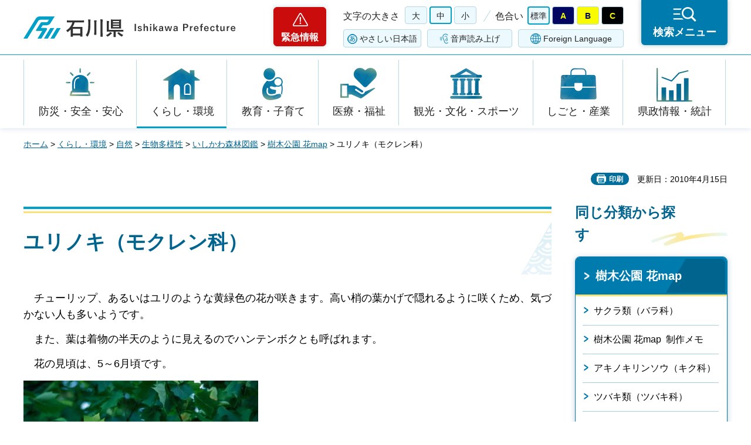

--- FILE ---
content_type: text/html
request_url: https://www.pref.ishikawa.lg.jp/ringyo/a-map/yurinoki.html
body_size: 25390
content:
<?xml version="1.0" encoding="utf-8"?>
<!DOCTYPE html PUBLIC "-//W3C//DTD XHTML 1.0 Strict//EN" "http://www.w3.org/TR/xhtml1/DTD/xhtml1-strict.dtd">
<html xmlns="http://www.w3.org/1999/xhtml" lang="ja" xml:lang="ja">
<head>
<meta http-equiv="Content-Type" content="text/html; charset=utf-8" />
<meta http-equiv="Content-Style-Type" content="text/css" />
<meta http-equiv="Content-Script-Type" content="text/javascript" />
<meta http-equiv="Pragma" content="no-cache" />
<meta http-equiv="Cache-Control" content="no-cache" />

<title>ユリノキ（モクレン科） | 石川県</title>

<meta name="author" content="石川県" />
<meta name="viewport" content="width=device-width, maximum-scale=3.0" />
<meta name="format-detection" content="telephone=no" />
<meta property="og:title" content="ユリノキ（モクレン科）" />
<meta property="og:type" content="article" />
<meta property="og:description" content="" />
<meta property="og:url" content="https://www.pref.ishikawa.lg.jp/ringyo/a-map/yurinoki.html" />
<meta property="og:image" content="https://www.pref.ishikawa.lg.jp/shared/site_rn/images/sns/logo.png" />
<meta property="og:site_name" content="石川県" />
<meta property="og:locale" content="ja_jp" />
<link href="/shared/site_rn/style/default.css" rel="stylesheet" type="text/css" media="all" />
<link href="/shared/site_rn/style/layout.css" rel="stylesheet" type="text/css" media="all" />
<link href="/shared/templates/free_rn/style/edit.css" rel="stylesheet" type="text/css" media="all" />
<link href="/shared/site_rn/style/smartphone.css" rel="stylesheet" media="only screen and (max-width : 640px)" type="text/css" class="mc_css" />
<link href="/shared/templates/free_rn/style/edit_sp.css" rel="stylesheet" media="only screen and (max-width : 640px)" type="text/css" class="mc_css" />
<link href="/shared/site_rn/images/favicon/favicon.ico" rel="shortcut icon" type="image/vnd.microsoft.icon" />
<link href="/shared/site_rn/images/favicon/apple-touch-icon-precomposed.png" rel="apple-touch-icon-precomposed" />
<script type="text/javascript" src="/shared/site_rn/js/jquery.js"></script>
<script type="text/javascript" src="/shared/site_rn/js/setting.js"></script>
<script type="text/javascript" src="/shared/site_rn/js/page_print.js"></script>
<script type="text/javascript" src="/shared/site_rn/js/readspeaker.js"></script>
<script type="text/javascript" src="/shared/system/js/furigana/ysruby.js"></script>
<script type="text/javascript" src="/shared/js/ga.js"></script>




</head>
<body class="format_free no_javascript">
<script type="text/javascript" src="/shared/site_rn/js/init.js"></script>
<div id="tmp_wrapper">
<noscript>
<p>このサイトではJavaScriptを使用したコンテンツ・機能を提供しています。JavaScriptを有効にするとご利用いただけます。</p>
</noscript>
<p><a href="#tmp_honbun" class="skip">本文へスキップします。</a></p>

<div id="tmp_header">
<div id="tmp_header_main">
<div class="container">
<div id="tmp_hlogo">
<p><a href="/index.html"><span>石川県</span></a></p>
</div>
<div id="tmp_means">
<div class="means_inner">
<div class="setting_wrap">
<div class="setting_inner">
<div class="setting_left">
<div class="emergency_area"><a href="/kinkyu/kanri.html">緊急情報</a></div>
</div>
<div class="setting_main">
<div class="setting_cnt">
<div class="browsing_support"><a href="javascript:void(0)">閲覧支援</a></div>
<div class="setting_front">
<div id="tmp_fsize" class="setting_fontsize changestyle_area">
<p class="fontsize_ttl">文字の大きさ</p>
<ul class="list_fontsize">
	<li><a href="javascript:void(0);" id="tmp_fsize_big2" class="changestyle">大</a></li>
	<li><a href="javascript:void(0);" id="tmp_fsize_default" class="changestyle">中</a></li>
	<li><a href="javascript:void(0);" id="tmp_fsize_small" class="changestyle">小</a></li>
</ul>
</div>
<div id="tmp_color" class="setting_color changestyle_area">
<p class="color_ttl">色合い</p>
<ul class="list_color">
	<li><a href="javascript:void(0);" id="tmp_color_default" title="標準" class="changestyle">標準</a></li>
	<li><a href="javascript:void(0);" id="tmp_color_blue" title="青地に黄色" class="changestyle">A</a></li>
	<li><a href="javascript:void(0);" id="tmp_color_yellow" title="黄色地に黒" class="changestyle">B</a></li>
	<li><a href="javascript:void(0);" id="tmp_color_black" title="黒地に黄色" class="changestyle">C</a></li>
</ul>
</div>
</div>
<div class="setting_bellow">
<ul class="setting_option">
	<li class="link_furigana"><a data-contents="tmp_contents" data-target="tmp_contents" href="javascript:void(0);" id="furigana">ふりがな</a></li>
	<li class="link_read_aloud">
	<div id="readspeaker_button1" class="rs_skip"><a accesskey="L" href="https://app-eas.readspeaker.com/cgi-bin/rsent?customerid=13615&amp;lang=ja_jp&amp;readid=tmp_contents&amp;url=" onclick="readpage(this.href, 'tmp_readspeaker'); return false;" rel="nofollow" class="rs_href">音声読み上げ</a></div>
	</li>
	<li class="link_language"><a href="/foreign/index.html" lang="en" xml:lang="en">Foreign Language</a></li>
</ul>
</div>
</div>
</div>
</div>
<div class="search_menu"><a href="javascript:void(0)"><span>検索メニュー</span></a></div>
</div>
</div>
</div>
</div>
</div>
<div id="tmp_emergency">
<div class="emergency_wrap">
<div class="container">
<div class="emergency_head">
<p class="emergency_ttl">緊急情報</p>
<p class="close_btn"><a href="javascript:void(0);"><span>閉じる</span></a></p>
</div>
<div class="emergency_cnt">
<p class="no_emergency">現在、情報はありません。</p>
</div>
</div>
</div>
</div>
<div id="tmp_sma_menu">
<div id="tmp_support" class="wrap_sma_sch">
<div class="support_wrap">
<div class="container">
<div class="support_cnt">&nbsp;</div>
</div>
<p class="close_btn"><a href="javascript:void(0);"><span>閉じる</span></a></p>
</div>
</div>
<div id="tmp_sma_rmenu" class="wrap_sma_sch">
<div class="search_menu_wrap">
<div class="container">
<div class="search_genre">
<div class="search_icon">
<div class="box_title">
<p>ジャンルから探す</p>
</div>
<div class="search_icon_cnt">
<ul class="box_icon_list">
	<li><a href="/kurashi/anzen/index.html" class="box_icon_item"><span class="box_icon_img"><img alt="" height="60" src="/shared/site_rn/images/icon/genre_icon1.png" width="64" /> </span> <span class="box_icon_txt">防災・安全・安心</span> </a></li>
	<li><a href="/kurashi/index.html" class="box_icon_item"><span class="box_icon_img"><img alt="" height="60" src="/shared/site_rn/images/icon/genre_icon2.png" width="64" /> </span> <span class="box_icon_txt">くらし・環境</span> </a></li>
	<li><a href="/kyoikukosodate/index.html" class="box_icon_item"><span class="box_icon_img"><img alt="" height="60" src="/shared/site_rn/images/icon/genre_icon3.png" width="64" /> </span> <span class="box_icon_txt">教育・子育て</span> </a></li>
	<li><a href="/iryo_fukushi/index.html" class="box_icon_item"><span class="box_icon_img"><img alt="" height="60" src="/shared/site_rn/images/icon/genre_icon4.png" width="64" /> </span> <span class="box_icon_txt">医療・福祉</span> </a></li>
	<li><a href="/kanko_koryu/index.html" class="box_icon_item"><span class="box_icon_img"><img alt="" height="60" src="/shared/site_rn/images/icon/genre_icon5.png" width="64" /> </span> <span class="box_icon_txt">観光・文化・<br />
	スポーツ</span> </a></li>
	<li><a href="/shigoto/index.html" class="box_icon_item"><span class="box_icon_img"><img alt="" height="60" src="/shared/site_rn/images/icon/genre_icon6.png" width="64" /> </span> <span class="box_icon_txt">しごと・産業</span> </a></li>
	<li><a href="/kensei/index.html" class="box_icon_item"><span class="box_icon_img"><img alt="" height="60" src="/shared/site_rn/images/icon/genre_icon7.png" width="64" /> </span> <span class="box_icon_txt">県政情報・統計</span> </a></li>
</ul>
</div>
</div>
</div>
<div class="search_cnt">
<div class="search_lft">
<div class="search_form">
<div class="box_title">
<p><label for="tmp_snavi_query">キーワードから探す</label></p>
</div>
<div class="form_cnt">
<form action="/search/result.html">
<div class="snavi_box">
<p class="snavi_input"><input id="tmp_snavi_query" name="q" size="31" type="text" /></p>
<p class="snavi_btn"><input id="tmp_snavi_btn" name="sa" type="submit" value="検索" /></p>
<p id="tmp_snavi_hidden"><input name="cx" type="hidden" value="013090918390897489992:xcsb1hsaoy4" /> <input name="ie" type="hidden" value="UTF-8" /> <input name="cof" type="hidden" value="FORID:9" /></p>
</div>
</form>
</div>
<div class="question_link">
<p><a href="/about_site/tsukaikata/index.html">検索の方法</a></p>
</div>
</div>
<div class="search_tag">
<div class="box_title">
<p>よく利用されるページ</p>
</div>
<div class="tag_list">
<ul>
	<li>&nbsp;</li>
</ul>
</div>
</div>
</div>
<div class="search_rgt">
<div class="search_purpose">
<div class="search_purpose_ttl">
<p>目的から探す</p>
</div>
<div class="search_purpose_cnt">
<ul>
	<li class="purpose_list1"><a href="/kurashi/anzen/index.html"><span class="purpose_img"><img alt="" height="100" src="/shared/site_rn/images/icon/purpose_icon01.png" width="102" /></span><span class="purpose_txt">安全・安心</span></a></li>
	<li class="purpose_list2"><a href="/shinsei/index.html"><span class="purpose_img"><img alt="" height="100" src="/shared/site_rn/images/icon/purpose_icon02.png" width="102" /></span><span class="purpose_txt">申請・手続き</span></a></li>
	<li class="purpose_list3"><a href="/kensei/soshiki/kenshokuin/index.html"><span class="purpose_img"><img alt="" height="100" src="/shared/site_rn/images/icon/purpose_icon03.png" width="102" /></span><span class="purpose_txt">採用情報</span></a></li>
	<li class="purpose_list4"><a href="https://bfmap-ishikawa.jp/"><span class="purpose_img"><img alt="" height="100" src="/shared/site_rn/images/icon/purpose_icon04.png" width="102" /></span><span class="purpose_txt">バリアフリー<br />
	マップ</span></a></li>
	<li class="purpose_list5"><a href="/sodammadoguchi/index.html"><span class="purpose_img"><img alt="" height="100" src="/shared/site_rn/images/icon/purpose_icon05.png" width="102" /></span><span class="purpose_txt">相談窓口</span></a></li>
	<li class="purpose_list6"><a href="/kurashi/seikatsu/kenzei/index.html"><span class="purpose_img"><img alt="" height="100" src="/shared/site_rn/images/icon/purpose_icon06.png" width="102" /></span><span class="purpose_txt">県税</span></a></li>
	<li class="purpose_list7"><a href="/shisetsu/index.html"><span class="purpose_img"><img alt="" height="100" src="/shared/site_rn/images/icon/purpose_icon07.png" width="102" /></span><span class="purpose_txt">施設案内</span></a></li>
	<li class="purpose_list8"><a href="/shichoson.html"><span class="purpose_img"><img alt="" height="100" src="/shared/site_rn/images/icon/purpose_icon08.png" width="102" /></span><span class="purpose_txt">石川県内市町</span></a></li>
</ul>
</div>
</div>
</div>
</div>
<div class="featured_group">
<div class="featured_left">
<div class="search_cate">
<ul class="search_col2">
	<li><a href="/index.html#anc_topic" class="btn_more_icon btn_bars"><span>注目情報</span></a></li>
	<li><a href="/shinchaku/index.html" class="btn_more_icon btn_bars"><span>新着情報</span></a></li>
</ul>
</div>
</div>
<div class="featured_right">
<div class="search_cate">
<ul class="search_col3">
	<li><a href="/cgi-bin/event_cal_multi/calendar.cgi" class="btn_more_icon btn_event"><span>イベント情報</span></a></li>
	<li><a href="/kensei/soshiki/soshiki/renrakusaki/index.html" class="btn_more_icon btn_organization"><span>組織から探す</span></a></li>
	<li><a href="/jigyosha.html" class="btn_more_icon btn_businesses"><span>事業者向け情報</span></a></li>
</ul>
</div>
</div>
</div>
</div>
<p class="close_btn"><a href="javascript:void(0);"><span>閉じる</span></a></p>
</div>
</div>
</div>
</div>
<div id="tmp_gnavi">
<div class="container">
<div class="gnavi">
<ul>
	<li class="glist1"><a href="/kurashi/anzen/index.html">防災・安全・安心</a></li>
	<li class="glist2"><a href="/kurashi/index.html">くらし・環境</a></li>
	<li class="glist3"><a href="/kyoikukosodate/index.html">教育・子育て</a></li>
	<li class="glist4"><a href="/iryo_fukushi/index.html">医療・福祉</a></li>
	<li class="glist5"><a href="/kanko_koryu/index.html">観光・文化・スポーツ</a></li>
	<li class="glist6"><a href="/shigoto/index.html">しごと・産業</a></li>
	<li class="glist7"><a href="/kensei/index.html">県政情報・統計</a></li>
</ul>
</div>
</div>
</div>

<div id="tmp_wrap_main" class="column_rnavi">
<div class="container">
<div id="tmp_pankuzu">
<p><a href="/index.html">ホーム</a> &gt; <a href="/kurashi/index.html">くらし・環境</a> &gt; <a href="/kurashi/shizen/index.html">自然</a> &gt; <a href="/kurashi/shizen/seibutsu/index.html">生物多様性</a> &gt; <a href="/ringyo/zukan.html">いしかわ森林図鑑</a> &gt; <a href="/ringyo/a-map/index.html">樹木公園 花map</a> &gt; ユリノキ（モクレン科）</p>
</div>
<div id="tmp_wrap_social_plugins">

<p id="tmp_printing">印刷</p>
<p id="tmp_update">更新日：2010年4月15日</p>

</div>
<div id="tmp_main">
<div class="wrap_col_main">
<div class="col_main">
<p id="tmp_honbun" class="skip">ここから本文です。</p>
<div id="tmp_readspeaker" class="rs_preserve rs_skip rs_splitbutton rs_addtools rs_exp"></div>
<div id="tmp_contents">


<h1>ユリノキ（モクレン科）</h1>
<p><span class="space_lft1">チ</span>ューリップ、あるいはユリのような黄緑色の花が咲きます。高い梢の葉かげで隠れるように咲くため、気づかない人も多いようです。</p>
<p><span class="space_lft1">ま</span>た、葉は着物の半天のように見えるのでハンテンボクとも呼ばれます。</p>
<p><span class="space_lft1">花</span>の見頃は、5～6月頃です。</p>
<p><img height="300" alt="ユリノキ（モクレン科）" width="400" src="/ringyo/a-map/images/yurinoki.jpg" /></p>
<p>&nbsp;</p>
<h2>［見られる場所］</h2>
<p><img height="370" alt="花木園および展示館周辺" width="550" src="/ringyo/a-map/images/yurinoki-map.jpg" /></p>
<p>
<p>&nbsp;</p>
<hr />
<a href="/ringyo/a-map/index.html"><img alt="" src="/ringyo/a-map/images/return_51.gif" />樹木公園 花map</a> へ&nbsp;&nbsp; <a href="/ringyo/about/park.html">石川県林業試験場 樹木公園</a> へ</p>
<p>&nbsp;</p>


</div>

<div id="tmp_inquiry">
<div id="tmp_inquiry_ttl">
<p>お問い合わせ</p>
</div>
<div id="tmp_inquiry_cnt">
<form method="post" action="https://www.pref.ishikawa.lg.jp/cgi-bin/faq/form.cgi">
<div class="inquiry_parts">
<p>所属課：<a href="/ringyo/index.html">農林水産部農林総合研究センター林業試験場</a></p>
<p>石川県白山市三宮町ホ1</p>
<p class="inquiry_tel">電話番号：076-272-0673</p>
<p class="inquiry_fax">ファクス番号：076-272-0812</p>
<p class="inquiry_btn"><input type="submit" value="お問い合わせフォーム" /></p>
</div>
<p>
<input type="hidden" name="code" value="010018003" />
<input type="hidden" name="dept" value="8425:8342:9504:5271:9255:9421:8342:8425:3777:8674:9504:8591:8674:8840:8010:9836:8010:3777:8923:8508:3777:8757:9255" />
<input type="hidden" name="page" value="/ringyo/a-map/yurinoki.html" />
<input type="hidden" name="ENQ_RETURN_MAIL_SEND_FLG" value="0" />
<input type="hidden" name="publish_ssl_flg" value="1" />
</p>
</form>
</div>
</div>

<div id="tmp_feedback">
<div id="tmp_feedback_ttl">
<p>より良いウェブサイトにするためにみなさまのご意見をお聞かせください</p>
</div>
<div id="tmp_feedback_cnt">
<form action="/cgi-bin/feedback/feedback.cgi" id="feedback" method="post">
<p><input name="page_id" type="hidden" value="9888" /> <input name="page_title" type="hidden" value="ユリノキ（モクレン科）" /> <input name="page_url" type="hidden" value="https://www.pref.ishikawa.lg.jp/ringyo/a-map/yurinoki.html" /> <input name="item_cnt" type="hidden" value="2" /></p>
<fieldset><legend>このページの情報はお役に立ちましたか？</legend>
<p><input id="que1_1" name="item_1" type="radio" value="役に立った" /><label for="que1_1">1：役に立った</label></p>
<p><input id="que1_2" name="item_1" type="radio" value="ふつう" /><label for="que1_2">2：ふつう</label></p>
<p><input id="que1_3" name="item_1" type="radio" value="役に立たなかった" /><label for="que1_3">3：役に立たなかった</label></p>
<p><input name="label_1" type="hidden" value="質問：このページの情報はお役に立ちましたか？" /> <input name="nes_1" type="hidden" value="1" /><input name="img_1" type="hidden" /> <input name="img_alt_1" type="hidden" /><input name="mail_1" type="hidden" value="0" /></p>
</fieldset>
<fieldset><legend>このページの情報は見つけやすかったですか？ </legend>
<p><input id="que2_1" name="item_2" type="radio" value="見つけやすかった" /><label for="que2_1">1：見つけやすかった</label></p>
<p><input id="que2_2" name="item_2" type="radio" value="ふつう" /><label for="que2_2">2：ふつう</label></p>
<p><input id="que2_3" name="item_2" type="radio" value="見つけにくかった" /><label for="que2_3">3：見つけにくかった</label></p>
<p><input name="label_2" type="hidden" value="質問：このページの情報は見つけやすかったですか？" /> <input name="nes_2" type="hidden" value="1" /><input name="img_2" type="hidden" /> <input name="img_alt_2" type="hidden" /><input name="mail_2" type="hidden" value="0" /></p>
</fieldset>
<p class="submit"><input type="submit" value="送信" /></p>
</form>
</div>
</div>

</div>
</div>
<div class="wrap_col_rgt_navi">
<div class="col_rgt_navi">
<div class="rnavi_func">

<div class="rnavi_func_heading">
<p>同じ分類から探す</p>
</div>
<div class="rnavi_func_cnt">
<div class="rnavi_func_ttl">
<p><a href="/ringyo/a-map/index.html">樹木公園 花map</a></p>
</div>
<div id="tmp_lnavi_cnt">
<div class="rnavi_func_links">
<ul>
<li><a href="/ringyo/a-map/sakura.html">サクラ類（バラ科）</a></li>
<li><a href="/ringyo/a-map/a-mapmm.html">樹木公園 花map &nbsp;制作メモ</a></li>
<li><a href="/ringyo/a-map/akinokirinsou.html">アキノキリンソウ（キク科）</a></li>
<li><a href="/ringyo/a-map/tubaki.html">ツバキ類（ツバキ科）</a></li>
<li><a href="/ringyo/a-map/nekonomesou.html">ネコノメソウ（ユキノシタ科）</a></li>
<li><a href="/ringyo/a-map/mizuhiki.html">ミズヒキ（タデ科）</a></li>
<li><a href="/ringyo/a-map/mokuren.html">モクレン（モクレン科）</a></li>
<li><a href="/ringyo/a-map/natutubaki.html">ナツツバキ（ツバキ科）</a></li>
<li><a href="/ringyo/a-map/nirinsou.html">ニリンソウ（キンポウゲ科）</a></li>
<li><a href="/ringyo/a-map/onigurumi.html">オニグルミ（クルミ科）</a></li>
<li><a href="/ringyo/a-map/oodemari.html">オオデマリ（スイカズラ科）</a></li>
<li><a href="/ringyo/a-map/rakuusyou.html">ラクウショウ（スギ科）</a></li>
<li><a href="/ringyo/a-map/rengyou.html">レンギョウ（モクセイ科）</a></li>
<li><a href="/ringyo/a-map/sazanka.html">サザンカ（ツバキ科）</a></li>
<li><a href="/ringyo/a-map/sirakasi.html">シラカシ（ブナ科）</a></li>
<li><a href="/ringyo/a-map/sudajii.html">スダジイ（ブナ科）</a></li>
<li><a href="/ringyo/a-map/syaga.html">シャガ（アヤメ科）</a></li>
<li><a href="/ringyo/a-map/syoujyoubakama.html">ショウジョウバカマ（ユリ科）</a></li>
<li><a href="/ringyo/a-map/taisanboku.html">タイサンボク（モクレン科）</a></li>
<li><a href="/ringyo/a-map/taniutugi.html">タニウツギ（スイカズラ科）</a></li>
<li><a href="/ringyo/a-map/tosamizuki.html">トサミズキ（マンサク科）</a></li>
<li><a href="/ringyo/a-map/totinoki.html">トチノキ（トチノキ科）</a></li>
<li><a href="/ringyo/a-map/buna.html">ブナ（ブナ科）</a></li>
<li><a href="/ringyo/a-map/gibousi.html">ギボウシ（ユリ科）</a></li>
<li><a href="/ringyo/a-map/turihunesou.html">ツリフネソウ（ツリフネソウ科）</a></li>
<li><a href="/ringyo/a-map/hakumokuren.html">ハクモクレン（モクレン科）</a></li>
<li><a href="/ringyo/a-map/turubo.html">ツルボ（ユリ科）</a></li>
<li><a href="/ringyo/a-map/tutuji.html">ツツジ類（ツツジ科）</a></li>
<li><a href="/ringyo/a-map/ubayuri.html">ウバユリ（ユリ科）</a></li>
<li><a href="/ringyo/a-map/ume.html">ウメ（バラ科）</a></li>
<li><a href="/ringyo/a-map/hakuunnboku.html">ハクウンボク（エゴノキ科）</a></li>
<li><a href="/ringyo/a-map/yabukanzou.html">ヤブカンゾウ（ユリ科）</a></li>
<li><a href="/ringyo/a-map/yamabousi.html">ヤマボウシ（ミズキ科）</a></li>
<li><a href="/ringyo/a-map/hanasyoubu.html">ハナショウブ（アヤメ科）</a></li>
<li><a href="/ringyo/a-map/yamamomiji.html">ヤマモミジ（カエデ科）</a></li>
<li><a href="/ringyo/a-map/higanbana.html">ヒガンバナ（ヒガンバナ科）</a></li>
<li><a href="/ringyo/a-map/yukiyanagi.html">ユキヤナギ（バラ科）</a></li>
<li><a href="/ringyo/a-map/himeturunitinitisou.html">ヒメツルニチニチソウ（キョウチクトウ科）</a></li>
<li><a href="/ringyo/a-map/yurinoki.html">ユリノキ（モクレン科）</a></li>
<li><a href="/ringyo/a-map/huyunohanawarabi.html">フユノハナワラビ（ハナワラビ科）</a></li>
<li><a href="/ringyo/a-map/itirinsou.html">イチリンソウ（キンポウゲ科）</a></li>
<li><a href="/ringyo/a-map/katakuri.html">カタクリ（ユリ科）</a></li>
<li><a href="/ringyo/a-map/katura.html">カツラ（カツラ科）</a></li>
<li><a href="/ringyo/a-map/kinsibai.html">キンシバイ（オトギリソウ科）</a></li>
<li><a href="/ringyo/a-map/kobusi.html">コブシ（モクレン科）</a></li>
<li><a href="/ringyo/a-map/kutinasi.html">クチナシ（アカネ科）</a></li>
<li><a href="/ringyo/a-map/mansaku.html">マンサク（マンサク科）</a></li>
<li><a href="/ringyo/a-map/metasekoia.html">メタセコイア（スギ科）</a></li>
<li><a href="/ringyo/a-map/miyamakatabami.html">ミヤマカタバミ（カタバミ科）</a></li>
<li><a href="/ringyo/a-map/mizosoba.html">ミゾソバ（タデ科）</a></li>
<li><a href="/ringyo/a-map/mizubasyou.html">ミズバショウ（サトイモ科）</a></li>
</ul>
</div>
<div class="rnavi_btn_more">
<p><a href="javascript:void(0)">もっと見る</a></p>
</div>
</div>
</div>


<div id="tmp_rnavi_btn">
<ul>
	<li class="rnavi_event"><a href="/cgi-bin/event_cal_multi/calendar.cgi">イベントカレンダー</a></li>
	<li class="rnavi_shisetsu"><a href="/shisetsu/index.html">施設案内</a></li>
	<li class="rnavi_kense"><a href="/kensei/koho/kocho/kemminnokoe/index.html">県民の声<br />
	（ご意見・ご提言）</a></li>
</ul>
</div>

</div>
</div>
</div>
</div>
</div>

<div id="tmp_footer">
<div class="container">
<div class="footer_front">
<ul class="fnavi">
	<li><a href="/about_site/sitepolicy/index.html">サイトポリシー</a></li>
	<li><a href="/about_site/kojinjoho/index.html">個人情報保護指針</a></li>
	<li><a href="/about_site/accessibility/index.html">ホームページのユニバーサルデザインについて</a></li>
	<li><a href="/about_site/tsukaikata/index.html">このサイトの使い方</a></li>
	<li><a href="/sitemap.html">サイトマップ</a></li>
	<li><a href="/link/index.html">リンク集</a></li>
	<li><a href="/kensei/soshiki/soshiki/renrakusaki/index.html">お問い合わせ</a></li>
</ul>
</div>
<div class="footer_cnt">
<div class="footer_side">
<div class="footer_top">
<div class="footer_logo">
<p><span>石川県</span></p>
</div>
<div class="corporate_number">
<p>法人番号：2000020170003</p>
</div>
</div>
<address><span>〒920-8580 石川県金沢市鞍月1丁目1番地</span> <span>電話番号（代表）：076-225-1111</span></address>
</div>
<div class="footer_button">
<ul class="list_btn_foot">
	<li><a href="/kensei/shisetsu/kenchoannai/index.html" class="btn_guide"><span>県庁案内</span> </a></li>
	<li><a href="/kensei/shisetsu/tembolobby/index.html" class="btn_observation"><span>19階展望ロビー</span> </a></li>
</ul>
</div>
</div>
<p lang="en" xml:lang="en" class="copyright">Copyright &copy; Ishikawa Prefecture. All Rights Reserved.</p>
<div class="pnavi">
<p class="ptop"><a href="#tmp_header" lang="en" xml:lang="en">Top</a></p>
</div>
</div>
</div>

</div>
</div>
<script type="text/javascript" src="/shared/site_rn/js/function.js"></script>
<script type="text/javascript" src="/shared/site_rn/js/main.js"></script>
</body>
</html>